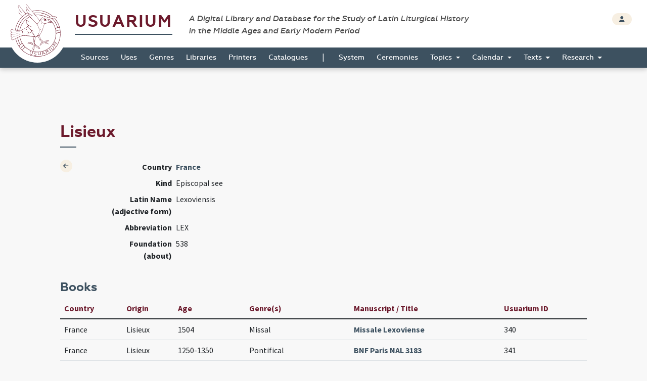

--- FILE ---
content_type: text/html; charset=UTF-8
request_url: https://usuarium.elte.hu/origin/206/view
body_size: 3794
content:
<!DOCTYPE html>
<html lang="hu">
    <head>

        <meta charset="utf-8">
        <meta name="viewport" content="width=device-width, initial-scale=1, shrink-to-fit=no">
        <meta name="description" content="">
        <meta name="author" content="">
        <meta name="google-site-verification" content="WneYVkzqDtl5jQyuauJitTt88ut9btGemZ9ACN-eQGc" />

        <title>The Digital Collection of Sources</title>

                    
    
    <link rel="stylesheet" href="/static/view.7dc65fca.css">
    </head>

    <body id="homepage" data-controller="layout">
        <div class="loading"></div>

        <header class="site_header">
            <a href="/" class="the_logo">
                <img src="/static/logo.1be0ae97.svg" />
            </a>

            <div class="header_top">
                <div class="container-fluid">
                    <div class="row">
                        <div class="col-10">
                            <h1 class="navbar-brand">
                                <a href="/">Usuarium</a>

                                <span class="subtitle">A Digital Library and Database for the Study of Latin Liturgical History<br> in the Middle Ages and Early Modern Period</span>
                            </h1>
                        </div>

                        <div class="col-2 text-end">
                            <div class="header_buttons">
                                                    <a href="/login" class="btn btn-secondary btn-sm" data-toggle="tooltip" data-placement="bottom" title="Login">
                                    <span class="fas fa-user"></span>
                                </a>
                                        
                    
                            </div>
                        </div>
                    </div>
                </div>
            </div>

            <div class="header_bottom" id="sticky">
                    <nav class="navbar navbar-expand-lg">
        <div class="container-fluid">
            <button class="navbar-toggler collapsed" type="button" data-bs-toggle="collapse" data-bs-target="#navbar-nav-main" aria-controls="navbar-nav-main" aria-expanded="false" aria-label="Toggle navigation">
                <span class="fas fa-bars"></span>
            </button>
            <div class="navbar-collapse collapse" id="navbar-nav-main">
                <ul class="navbar-nav">
                                            <li class="nav-item home-link">
                            <a class="nav-link" href="/"><img src="/static/logo-white.47195375.png" /></a>
                        </li>

                                                                        <li class="nav-item">
                            <a class="nav-link" href="/books">Sources</a>
                        </li>
                                                <li class="nav-item">
                            <a class="nav-link" href="/origins">Uses</a>
                        </li>
                                                <li class="nav-item">
                            <a class="nav-link" href="/genres">Genres</a>
                        </li>
                                                <li class="nav-item">
                            <a class="nav-link" href="/libraries">Libraries</a>
                        </li>
                                                <li class="nav-item">
                            <a class="nav-link" href="/printers">Printers</a>
                        </li>
                                                <li class="nav-item">
                            <a class="nav-link" href="/catalogues">Catalogues</a>
                        </li>

                        <li>
                            <span>|</span>
                        </li>

                                                <li class="nav-item">
                            <a class="nav-link" href="/system">System</a>
                        </li>
                                                <li class="nav-item">
                            <a class="nav-link" href="/indexlabels">Ceremonies</a>
                        </li>

                        <li class="nav-item dropdown">
                            <a class="nav-link dropdown-toggle" href="#" id="topicsDropdown" role="button" data-bs-toggle="dropdown" aria-haspopup="true" aria-expanded="false">
                                Topics
                            </a>
                            <div class="dropdown-menu" aria-labelledby="topicsDropdown">
                                <a class="dropdown-item" href="/topics/commune">Commune</a>
                                <a class="dropdown-item" href="/topics/votive">Votive</a>
                                <a class="dropdown-item" href="/topics/saintsfeasts">Saints and Feasts</a>
                            </div>
                        </li>

                        <li class="nav-item dropdown">
                            <a class="nav-link dropdown-toggle" href="#" id="navbar-menuitem-calendar" role="button" data-bs-toggle="dropdown" aria-haspopup="true" aria-expanded="false">
                                Calendar
                            </a>
                            <div class="dropdown-menu" aria-labelledby="navbar-menuitem-calendar">
                                <a class="dropdown-item" href="/calendarlabels">Saints and Feasts</a>
                                <a class="dropdown-item" href="/calendardate">Dates</a>
                            </div>
                        </li>
                        <li class="nav-item dropdown">
                            <a class="nav-link dropdown-toggle" href="#" id="navbar-menuitem-texts" role="button" data-bs-toggle="dropdown" aria-haspopup="true" aria-expanded="false">
                                Texts
                            </a>
                            <div class="dropdown-menu" aria-labelledby="navbar-menuitem-texts">
                                <a class="dropdown-item" href="/texts">Texts 2026 (ongoing)</a>
                                <a class="dropdown-item" href="/itemrepertories">Texts 2014 (outdated)</a>
                                <a class="dropdown-item" href="/bible_sources">Bible</a>
                                <a class="dropdown-item" href="/corpusorationum/">Corpus Orationum</a>
                            </div>
                        </li>
                        <li class="nav-item dropdown">
                            <a class="nav-link dropdown-toggle" href="#" id="navbar-menuitem-research" role="button" data-bs-toggle="dropdown" aria-haspopup="true" aria-expanded="false">
                                Research
                            </a>
                            <div class="dropdown-menu" aria-labelledby="navbar-menuitem-research">
                                <a class="dropdown-item" href="/research/synopsis?genre=10">Generic Synopsis</a>
                                <a class="dropdown-item" href="/research/assignment_statistics">Assignment Statistics</a>
                                <a class="dropdown-item" href="/research/item_statistics">Item Statistics</a>
                                <a class="dropdown-item" href="/research/index">Index</a>
                                <a class="dropdown-item" href="/research/conspectus">Conspectus</a>
                            </div>
                        </li>
                                    </ul>
            </div>
        </div>
    </nav>
            </div>
        </header>

        <div class="page"  data-controller="page-viewer">

            
    <div class="container-fluid">
        <div class="row">
            <div class="col-10 offset-1">

                <!-- TITLE -->
                <h2>Lisieux</h2>


                <!-- CONTENT -->
                <section class="item_details">
                    <div class="row">
                        <div class="col-1">
                                                        <a class="btn btn-icon btn-sm btn-secondary" href="/origins">
                                <span class="fas fa-arrow-left"></span>
                            </a>
                                                    </div>

                        
    <div class="col-11 col-md-5">
        <table class="table table-borderless table-sm">
                            <tr class="row">
                    <th class="col-4 text-end">Country</th>
                    <td class="col-8"><a href="/origins?country=FR">France</a></td>
                </tr>
                    
                            <tr class="row">
                    <th class="col-4 text-end">Kind</th>
                    <td class="col-8">Episcopal see</td>
                </tr>
                    
                    
                    
                    
                            <tr class="row">
                    <th class="col-4 text-end">Latin Name (adjective form)</th>
                    <td class="col-8">Lexoviensis</td>
                </tr>
                    
                            <tr class="row">
                    <th class="col-4 text-end">Abbreviation</th>
                    <td class="col-8">LEX</td>
                </tr>
                    
                            <tr class="row">
                    <th class="col-4 text-end">Foundation (about)</th>
                    <td class="col-8">538</td>
                </tr>
                    </table>
    </div>


                    </div>
                </section>

                
            <h3>Books</h3>

        
        <div class="table-responsive">
            <table class="table table-hover">
                    
    <thead>
        <tr>
                        <th scope="col">Country</th>
            <th scope="col">Origin</th>
            <th scope="col">Age</th>
            <th scope="col">Genre(s)</th>
            <th scope="col">Manuscript / Title</th>
            <th scope="col">Usuarium ID</th>

        </tr>
    </thead>

                <tbody>
                                                    
    <tr>
            <td>France</td>
    <td>Lisieux</td>
    <td>1504</td>
    <td>
        
                                Missal        
    </td>
    <td>
        <a href="/book/340/view">                Missale Lexoviense</a>
    </td>
    <td>
        340
    </td>

    </tr>

                                                    
    <tr>
            <td>France</td>
    <td>Lisieux</td>
    <td>1250-1350</td>
    <td>
        
                                Pontifical        
    </td>
    <td>
        <a href="/book/341/view">BNF Paris NAL 3183
            </a>
    </td>
    <td>
        341
    </td>

    </tr>

                                                    
    <tr>
            <td>France</td>
    <td>Lisieux</td>
    <td>1523</td>
    <td>
        
                                Ritual        
    </td>
    <td>
        <a href="/book/342/view">                Manuale Lexoviense</a>
    </td>
    <td>
        342
    </td>

    </tr>

                                                    
    <tr>
            <td>France</td>
    <td>Lisieux</td>
    <td>1300-1400</td>
    <td>
        
                                Pontifical        
    </td>
    <td>
        <a href="/book/1010/view">BM Toulouse Ms. 119
            </a>
    </td>
    <td>
        1010
    </td>

    </tr>

                                                    
    <tr>
            <td>France</td>
    <td>Lisieux</td>
    <td>1250-1275</td>
    <td>
        
                                Mass Lectionary        
    </td>
    <td>
        <a href="/book/2191/view">                Epistolare Lexoviense</a>
    </td>
    <td>
        2191
    </td>

    </tr>

                                                    
    <tr>
            <td>France</td>
    <td>Lisieux</td>
    <td>1450-1500</td>
    <td>
        
                                Breviary        
    </td>
    <td>
        <a href="/book/2195/view">                Breviarium Lexoviense</a>
    </td>
    <td>
        2195
    </td>

    </tr>

                                                    
    <tr>
            <td>France</td>
    <td>Lisieux</td>
    <td>1470-1480</td>
    <td>
        
                                Book of Hours        
    </td>
    <td>
        <a href="/book/2559/view">                Horae Lexoviense</a>
    </td>
    <td>
        2559
    </td>

    </tr>

                                                    
    <tr>
            <td>France</td>
    <td>Lisieux</td>
    <td>1350-1400</td>
    <td>
        
                                Breviary        
    </td>
    <td>
        <a href="/book/2677/view">                Breviarium Lexoviense</a>
    </td>
    <td>
        2677
    </td>

    </tr>

                                                    
    <tr>
            <td>France</td>
    <td>Lisieux</td>
    <td>1517</td>
    <td>
        
                                Missal        
    </td>
    <td>
        <a href="/book/7226/view">                Missale Lexoviense</a>
    </td>
    <td>
        7226
    </td>

    </tr>

                                                    
    <tr>
            <td>France</td>
    <td>Lisieux</td>
    <td>1547</td>
    <td>
        
                                Missal        
    </td>
    <td>
        <a href="/book/7227/view">                Missale Lexoviense</a>
    </td>
    <td>
        7227
    </td>

    </tr>

                                                    
    <tr>
            <td>France</td>
    <td>Lisieux</td>
    <td>1752</td>
    <td>
        
                                Missal        
    </td>
    <td>
        <a href="/book/7228/view">                Missale Lexoviense</a>
    </td>
    <td>
        7228
    </td>

    </tr>

                                    </tbody>
            </table>
        </div>
    


            </div>
        </div>
    </div>

            

            <footer class="page_footer">
                <div class="container-fluid">
                    <div class="row">
                        <div class="col-10 offset-1">
                            <div class="footer_inner">
                                <div class="row">
                                    <div class="col-5">
                                        <a href="/contributors" class="btn btn-secondary btn-sm">
                                            <span class="fas fa-users"></span> contributors
                                        </a>

                                        <button type="button" class="btn btn-secondary btn-sm" data-bs-toggle="modal" data-bs-target="#copyrightModal">
                                            <span class="fas fa-copyright"></span> copyright
                                        </button>
                                        
                                        <a href="https://github.com/usuarium" class="btn btn-link btn-sm">
                                            Strigonometer Research Platform 2.0
                                        </a>
                                    </div>

                                    <div class="col-7 text-end">
                                        <a class="brand" href="/">Usuarium</a>

                                        <span class="subtitle">A Digital Library and Database for the Study of Latin Liturgical History in the Middle Ages and Early Modern Period</span>
                                    </div>
                                </div>
                            </div>
                        </div>
                    </div>
                </div>
            </footer>
        </div>

        <div class="back_to_top col-1">
            <span class="fas fa-arrow-up"></span>
        </div>

                    </body>

        <!-- MODAL -->
    <div class="modal fade" id="copyrightModal" tabindex="-1" role="dialog" aria-labelledby="copyrightModalLabel" aria-hidden="true">
        <div class="modal-dialog modal-dialog-centered" role="document">
            <div class="modal-content">
                <div class="modal-header">
                    <h5 class="modal-title" id="copyrightModalLabel">Copyright</h5>
                    <button type="button" class="btn-close" data-bs-dismiss="modal" aria-label="Close"></button>
                </div>
                <div class="modal-body">
                    <p>Anyone using the USUARIUM datasets in any way and for any purpose is hereby asked to acknowledge the copyright and the source of the data by including the following attribution statement:</p>

                    <p>Data retrieved from USUARIUM: A Digital Library and Database for the Study of Latin Liturgical History in the Middle Ages and Early Modern Period (http://usuarium.elte.hu) built by Miklós István Földváry et al. at Eötvös Loránd University (Budapest, Hungary), Research Group of Liturgical History—from 2015 onwards.</p>
                </div>
                <div class="modal-footer">
                    <button type="button" class="btn btn-secondary" data-bs-dismiss="modal">Close</button>
                </div>
            </div>
        </div>
    </div>
                <script src="/static/runtime.19d406c6.js"></script><script src="/static/usuarium.132779d9.js"></script>
    
    
    <script src="/static/view.1665cc3a.js"></script>

        <script>
      (function(i,s,o,g,r,a,m){i['GoogleAnalyticsObject']=r;i[r]=i[r]||function(){
      (i[r].q=i[r].q||[]).push(arguments)},i[r].l=1*new Date();a=s.createElement(o),
      m=s.getElementsByTagName(o)[0];a.async=1;a.src=g;m.parentNode.insertBefore(a,m)
      })(window,document,'script','//www.google-analytics.com/analytics.js','ga');

      ga('create', 'UA-55812287-1', 'auto');
      ga('send', 'pageview');

    </script>
        
</html>

